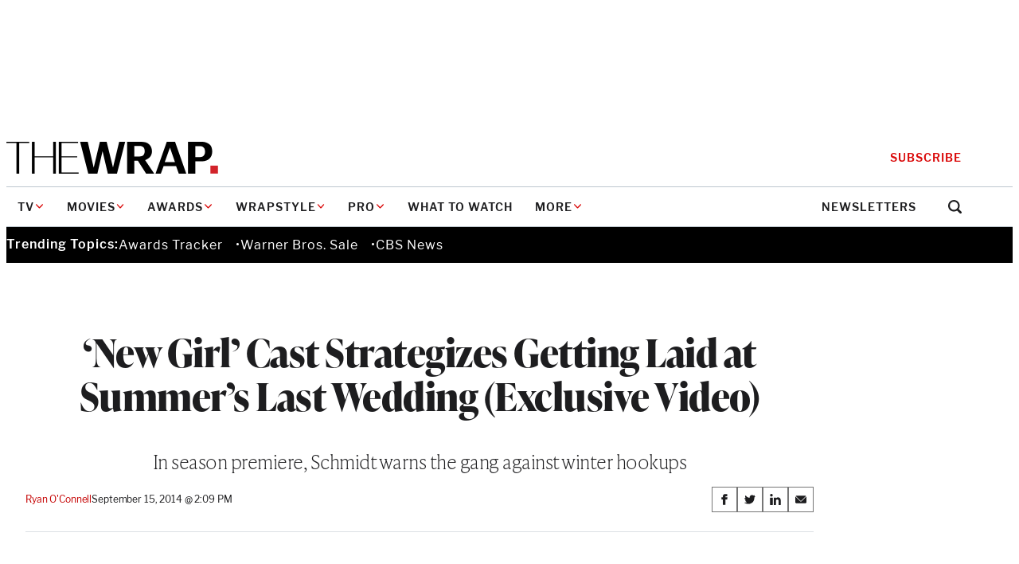

--- FILE ---
content_type: text/html; charset=utf-8
request_url: https://www.google.com/recaptcha/api2/anchor?ar=1&k=6LfrehcpAAAAAL6o0kJfxk5Fr4WhO3ktYWPR7-u1&co=aHR0cHM6Ly93d3cudGhld3JhcC5jb206NDQz&hl=en&v=PoyoqOPhxBO7pBk68S4YbpHZ&size=normal&anchor-ms=20000&execute-ms=30000&cb=n6rbma5dcok9
body_size: 49352
content:
<!DOCTYPE HTML><html dir="ltr" lang="en"><head><meta http-equiv="Content-Type" content="text/html; charset=UTF-8">
<meta http-equiv="X-UA-Compatible" content="IE=edge">
<title>reCAPTCHA</title>
<style type="text/css">
/* cyrillic-ext */
@font-face {
  font-family: 'Roboto';
  font-style: normal;
  font-weight: 400;
  font-stretch: 100%;
  src: url(//fonts.gstatic.com/s/roboto/v48/KFO7CnqEu92Fr1ME7kSn66aGLdTylUAMa3GUBHMdazTgWw.woff2) format('woff2');
  unicode-range: U+0460-052F, U+1C80-1C8A, U+20B4, U+2DE0-2DFF, U+A640-A69F, U+FE2E-FE2F;
}
/* cyrillic */
@font-face {
  font-family: 'Roboto';
  font-style: normal;
  font-weight: 400;
  font-stretch: 100%;
  src: url(//fonts.gstatic.com/s/roboto/v48/KFO7CnqEu92Fr1ME7kSn66aGLdTylUAMa3iUBHMdazTgWw.woff2) format('woff2');
  unicode-range: U+0301, U+0400-045F, U+0490-0491, U+04B0-04B1, U+2116;
}
/* greek-ext */
@font-face {
  font-family: 'Roboto';
  font-style: normal;
  font-weight: 400;
  font-stretch: 100%;
  src: url(//fonts.gstatic.com/s/roboto/v48/KFO7CnqEu92Fr1ME7kSn66aGLdTylUAMa3CUBHMdazTgWw.woff2) format('woff2');
  unicode-range: U+1F00-1FFF;
}
/* greek */
@font-face {
  font-family: 'Roboto';
  font-style: normal;
  font-weight: 400;
  font-stretch: 100%;
  src: url(//fonts.gstatic.com/s/roboto/v48/KFO7CnqEu92Fr1ME7kSn66aGLdTylUAMa3-UBHMdazTgWw.woff2) format('woff2');
  unicode-range: U+0370-0377, U+037A-037F, U+0384-038A, U+038C, U+038E-03A1, U+03A3-03FF;
}
/* math */
@font-face {
  font-family: 'Roboto';
  font-style: normal;
  font-weight: 400;
  font-stretch: 100%;
  src: url(//fonts.gstatic.com/s/roboto/v48/KFO7CnqEu92Fr1ME7kSn66aGLdTylUAMawCUBHMdazTgWw.woff2) format('woff2');
  unicode-range: U+0302-0303, U+0305, U+0307-0308, U+0310, U+0312, U+0315, U+031A, U+0326-0327, U+032C, U+032F-0330, U+0332-0333, U+0338, U+033A, U+0346, U+034D, U+0391-03A1, U+03A3-03A9, U+03B1-03C9, U+03D1, U+03D5-03D6, U+03F0-03F1, U+03F4-03F5, U+2016-2017, U+2034-2038, U+203C, U+2040, U+2043, U+2047, U+2050, U+2057, U+205F, U+2070-2071, U+2074-208E, U+2090-209C, U+20D0-20DC, U+20E1, U+20E5-20EF, U+2100-2112, U+2114-2115, U+2117-2121, U+2123-214F, U+2190, U+2192, U+2194-21AE, U+21B0-21E5, U+21F1-21F2, U+21F4-2211, U+2213-2214, U+2216-22FF, U+2308-230B, U+2310, U+2319, U+231C-2321, U+2336-237A, U+237C, U+2395, U+239B-23B7, U+23D0, U+23DC-23E1, U+2474-2475, U+25AF, U+25B3, U+25B7, U+25BD, U+25C1, U+25CA, U+25CC, U+25FB, U+266D-266F, U+27C0-27FF, U+2900-2AFF, U+2B0E-2B11, U+2B30-2B4C, U+2BFE, U+3030, U+FF5B, U+FF5D, U+1D400-1D7FF, U+1EE00-1EEFF;
}
/* symbols */
@font-face {
  font-family: 'Roboto';
  font-style: normal;
  font-weight: 400;
  font-stretch: 100%;
  src: url(//fonts.gstatic.com/s/roboto/v48/KFO7CnqEu92Fr1ME7kSn66aGLdTylUAMaxKUBHMdazTgWw.woff2) format('woff2');
  unicode-range: U+0001-000C, U+000E-001F, U+007F-009F, U+20DD-20E0, U+20E2-20E4, U+2150-218F, U+2190, U+2192, U+2194-2199, U+21AF, U+21E6-21F0, U+21F3, U+2218-2219, U+2299, U+22C4-22C6, U+2300-243F, U+2440-244A, U+2460-24FF, U+25A0-27BF, U+2800-28FF, U+2921-2922, U+2981, U+29BF, U+29EB, U+2B00-2BFF, U+4DC0-4DFF, U+FFF9-FFFB, U+10140-1018E, U+10190-1019C, U+101A0, U+101D0-101FD, U+102E0-102FB, U+10E60-10E7E, U+1D2C0-1D2D3, U+1D2E0-1D37F, U+1F000-1F0FF, U+1F100-1F1AD, U+1F1E6-1F1FF, U+1F30D-1F30F, U+1F315, U+1F31C, U+1F31E, U+1F320-1F32C, U+1F336, U+1F378, U+1F37D, U+1F382, U+1F393-1F39F, U+1F3A7-1F3A8, U+1F3AC-1F3AF, U+1F3C2, U+1F3C4-1F3C6, U+1F3CA-1F3CE, U+1F3D4-1F3E0, U+1F3ED, U+1F3F1-1F3F3, U+1F3F5-1F3F7, U+1F408, U+1F415, U+1F41F, U+1F426, U+1F43F, U+1F441-1F442, U+1F444, U+1F446-1F449, U+1F44C-1F44E, U+1F453, U+1F46A, U+1F47D, U+1F4A3, U+1F4B0, U+1F4B3, U+1F4B9, U+1F4BB, U+1F4BF, U+1F4C8-1F4CB, U+1F4D6, U+1F4DA, U+1F4DF, U+1F4E3-1F4E6, U+1F4EA-1F4ED, U+1F4F7, U+1F4F9-1F4FB, U+1F4FD-1F4FE, U+1F503, U+1F507-1F50B, U+1F50D, U+1F512-1F513, U+1F53E-1F54A, U+1F54F-1F5FA, U+1F610, U+1F650-1F67F, U+1F687, U+1F68D, U+1F691, U+1F694, U+1F698, U+1F6AD, U+1F6B2, U+1F6B9-1F6BA, U+1F6BC, U+1F6C6-1F6CF, U+1F6D3-1F6D7, U+1F6E0-1F6EA, U+1F6F0-1F6F3, U+1F6F7-1F6FC, U+1F700-1F7FF, U+1F800-1F80B, U+1F810-1F847, U+1F850-1F859, U+1F860-1F887, U+1F890-1F8AD, U+1F8B0-1F8BB, U+1F8C0-1F8C1, U+1F900-1F90B, U+1F93B, U+1F946, U+1F984, U+1F996, U+1F9E9, U+1FA00-1FA6F, U+1FA70-1FA7C, U+1FA80-1FA89, U+1FA8F-1FAC6, U+1FACE-1FADC, U+1FADF-1FAE9, U+1FAF0-1FAF8, U+1FB00-1FBFF;
}
/* vietnamese */
@font-face {
  font-family: 'Roboto';
  font-style: normal;
  font-weight: 400;
  font-stretch: 100%;
  src: url(//fonts.gstatic.com/s/roboto/v48/KFO7CnqEu92Fr1ME7kSn66aGLdTylUAMa3OUBHMdazTgWw.woff2) format('woff2');
  unicode-range: U+0102-0103, U+0110-0111, U+0128-0129, U+0168-0169, U+01A0-01A1, U+01AF-01B0, U+0300-0301, U+0303-0304, U+0308-0309, U+0323, U+0329, U+1EA0-1EF9, U+20AB;
}
/* latin-ext */
@font-face {
  font-family: 'Roboto';
  font-style: normal;
  font-weight: 400;
  font-stretch: 100%;
  src: url(//fonts.gstatic.com/s/roboto/v48/KFO7CnqEu92Fr1ME7kSn66aGLdTylUAMa3KUBHMdazTgWw.woff2) format('woff2');
  unicode-range: U+0100-02BA, U+02BD-02C5, U+02C7-02CC, U+02CE-02D7, U+02DD-02FF, U+0304, U+0308, U+0329, U+1D00-1DBF, U+1E00-1E9F, U+1EF2-1EFF, U+2020, U+20A0-20AB, U+20AD-20C0, U+2113, U+2C60-2C7F, U+A720-A7FF;
}
/* latin */
@font-face {
  font-family: 'Roboto';
  font-style: normal;
  font-weight: 400;
  font-stretch: 100%;
  src: url(//fonts.gstatic.com/s/roboto/v48/KFO7CnqEu92Fr1ME7kSn66aGLdTylUAMa3yUBHMdazQ.woff2) format('woff2');
  unicode-range: U+0000-00FF, U+0131, U+0152-0153, U+02BB-02BC, U+02C6, U+02DA, U+02DC, U+0304, U+0308, U+0329, U+2000-206F, U+20AC, U+2122, U+2191, U+2193, U+2212, U+2215, U+FEFF, U+FFFD;
}
/* cyrillic-ext */
@font-face {
  font-family: 'Roboto';
  font-style: normal;
  font-weight: 500;
  font-stretch: 100%;
  src: url(//fonts.gstatic.com/s/roboto/v48/KFO7CnqEu92Fr1ME7kSn66aGLdTylUAMa3GUBHMdazTgWw.woff2) format('woff2');
  unicode-range: U+0460-052F, U+1C80-1C8A, U+20B4, U+2DE0-2DFF, U+A640-A69F, U+FE2E-FE2F;
}
/* cyrillic */
@font-face {
  font-family: 'Roboto';
  font-style: normal;
  font-weight: 500;
  font-stretch: 100%;
  src: url(//fonts.gstatic.com/s/roboto/v48/KFO7CnqEu92Fr1ME7kSn66aGLdTylUAMa3iUBHMdazTgWw.woff2) format('woff2');
  unicode-range: U+0301, U+0400-045F, U+0490-0491, U+04B0-04B1, U+2116;
}
/* greek-ext */
@font-face {
  font-family: 'Roboto';
  font-style: normal;
  font-weight: 500;
  font-stretch: 100%;
  src: url(//fonts.gstatic.com/s/roboto/v48/KFO7CnqEu92Fr1ME7kSn66aGLdTylUAMa3CUBHMdazTgWw.woff2) format('woff2');
  unicode-range: U+1F00-1FFF;
}
/* greek */
@font-face {
  font-family: 'Roboto';
  font-style: normal;
  font-weight: 500;
  font-stretch: 100%;
  src: url(//fonts.gstatic.com/s/roboto/v48/KFO7CnqEu92Fr1ME7kSn66aGLdTylUAMa3-UBHMdazTgWw.woff2) format('woff2');
  unicode-range: U+0370-0377, U+037A-037F, U+0384-038A, U+038C, U+038E-03A1, U+03A3-03FF;
}
/* math */
@font-face {
  font-family: 'Roboto';
  font-style: normal;
  font-weight: 500;
  font-stretch: 100%;
  src: url(//fonts.gstatic.com/s/roboto/v48/KFO7CnqEu92Fr1ME7kSn66aGLdTylUAMawCUBHMdazTgWw.woff2) format('woff2');
  unicode-range: U+0302-0303, U+0305, U+0307-0308, U+0310, U+0312, U+0315, U+031A, U+0326-0327, U+032C, U+032F-0330, U+0332-0333, U+0338, U+033A, U+0346, U+034D, U+0391-03A1, U+03A3-03A9, U+03B1-03C9, U+03D1, U+03D5-03D6, U+03F0-03F1, U+03F4-03F5, U+2016-2017, U+2034-2038, U+203C, U+2040, U+2043, U+2047, U+2050, U+2057, U+205F, U+2070-2071, U+2074-208E, U+2090-209C, U+20D0-20DC, U+20E1, U+20E5-20EF, U+2100-2112, U+2114-2115, U+2117-2121, U+2123-214F, U+2190, U+2192, U+2194-21AE, U+21B0-21E5, U+21F1-21F2, U+21F4-2211, U+2213-2214, U+2216-22FF, U+2308-230B, U+2310, U+2319, U+231C-2321, U+2336-237A, U+237C, U+2395, U+239B-23B7, U+23D0, U+23DC-23E1, U+2474-2475, U+25AF, U+25B3, U+25B7, U+25BD, U+25C1, U+25CA, U+25CC, U+25FB, U+266D-266F, U+27C0-27FF, U+2900-2AFF, U+2B0E-2B11, U+2B30-2B4C, U+2BFE, U+3030, U+FF5B, U+FF5D, U+1D400-1D7FF, U+1EE00-1EEFF;
}
/* symbols */
@font-face {
  font-family: 'Roboto';
  font-style: normal;
  font-weight: 500;
  font-stretch: 100%;
  src: url(//fonts.gstatic.com/s/roboto/v48/KFO7CnqEu92Fr1ME7kSn66aGLdTylUAMaxKUBHMdazTgWw.woff2) format('woff2');
  unicode-range: U+0001-000C, U+000E-001F, U+007F-009F, U+20DD-20E0, U+20E2-20E4, U+2150-218F, U+2190, U+2192, U+2194-2199, U+21AF, U+21E6-21F0, U+21F3, U+2218-2219, U+2299, U+22C4-22C6, U+2300-243F, U+2440-244A, U+2460-24FF, U+25A0-27BF, U+2800-28FF, U+2921-2922, U+2981, U+29BF, U+29EB, U+2B00-2BFF, U+4DC0-4DFF, U+FFF9-FFFB, U+10140-1018E, U+10190-1019C, U+101A0, U+101D0-101FD, U+102E0-102FB, U+10E60-10E7E, U+1D2C0-1D2D3, U+1D2E0-1D37F, U+1F000-1F0FF, U+1F100-1F1AD, U+1F1E6-1F1FF, U+1F30D-1F30F, U+1F315, U+1F31C, U+1F31E, U+1F320-1F32C, U+1F336, U+1F378, U+1F37D, U+1F382, U+1F393-1F39F, U+1F3A7-1F3A8, U+1F3AC-1F3AF, U+1F3C2, U+1F3C4-1F3C6, U+1F3CA-1F3CE, U+1F3D4-1F3E0, U+1F3ED, U+1F3F1-1F3F3, U+1F3F5-1F3F7, U+1F408, U+1F415, U+1F41F, U+1F426, U+1F43F, U+1F441-1F442, U+1F444, U+1F446-1F449, U+1F44C-1F44E, U+1F453, U+1F46A, U+1F47D, U+1F4A3, U+1F4B0, U+1F4B3, U+1F4B9, U+1F4BB, U+1F4BF, U+1F4C8-1F4CB, U+1F4D6, U+1F4DA, U+1F4DF, U+1F4E3-1F4E6, U+1F4EA-1F4ED, U+1F4F7, U+1F4F9-1F4FB, U+1F4FD-1F4FE, U+1F503, U+1F507-1F50B, U+1F50D, U+1F512-1F513, U+1F53E-1F54A, U+1F54F-1F5FA, U+1F610, U+1F650-1F67F, U+1F687, U+1F68D, U+1F691, U+1F694, U+1F698, U+1F6AD, U+1F6B2, U+1F6B9-1F6BA, U+1F6BC, U+1F6C6-1F6CF, U+1F6D3-1F6D7, U+1F6E0-1F6EA, U+1F6F0-1F6F3, U+1F6F7-1F6FC, U+1F700-1F7FF, U+1F800-1F80B, U+1F810-1F847, U+1F850-1F859, U+1F860-1F887, U+1F890-1F8AD, U+1F8B0-1F8BB, U+1F8C0-1F8C1, U+1F900-1F90B, U+1F93B, U+1F946, U+1F984, U+1F996, U+1F9E9, U+1FA00-1FA6F, U+1FA70-1FA7C, U+1FA80-1FA89, U+1FA8F-1FAC6, U+1FACE-1FADC, U+1FADF-1FAE9, U+1FAF0-1FAF8, U+1FB00-1FBFF;
}
/* vietnamese */
@font-face {
  font-family: 'Roboto';
  font-style: normal;
  font-weight: 500;
  font-stretch: 100%;
  src: url(//fonts.gstatic.com/s/roboto/v48/KFO7CnqEu92Fr1ME7kSn66aGLdTylUAMa3OUBHMdazTgWw.woff2) format('woff2');
  unicode-range: U+0102-0103, U+0110-0111, U+0128-0129, U+0168-0169, U+01A0-01A1, U+01AF-01B0, U+0300-0301, U+0303-0304, U+0308-0309, U+0323, U+0329, U+1EA0-1EF9, U+20AB;
}
/* latin-ext */
@font-face {
  font-family: 'Roboto';
  font-style: normal;
  font-weight: 500;
  font-stretch: 100%;
  src: url(//fonts.gstatic.com/s/roboto/v48/KFO7CnqEu92Fr1ME7kSn66aGLdTylUAMa3KUBHMdazTgWw.woff2) format('woff2');
  unicode-range: U+0100-02BA, U+02BD-02C5, U+02C7-02CC, U+02CE-02D7, U+02DD-02FF, U+0304, U+0308, U+0329, U+1D00-1DBF, U+1E00-1E9F, U+1EF2-1EFF, U+2020, U+20A0-20AB, U+20AD-20C0, U+2113, U+2C60-2C7F, U+A720-A7FF;
}
/* latin */
@font-face {
  font-family: 'Roboto';
  font-style: normal;
  font-weight: 500;
  font-stretch: 100%;
  src: url(//fonts.gstatic.com/s/roboto/v48/KFO7CnqEu92Fr1ME7kSn66aGLdTylUAMa3yUBHMdazQ.woff2) format('woff2');
  unicode-range: U+0000-00FF, U+0131, U+0152-0153, U+02BB-02BC, U+02C6, U+02DA, U+02DC, U+0304, U+0308, U+0329, U+2000-206F, U+20AC, U+2122, U+2191, U+2193, U+2212, U+2215, U+FEFF, U+FFFD;
}
/* cyrillic-ext */
@font-face {
  font-family: 'Roboto';
  font-style: normal;
  font-weight: 900;
  font-stretch: 100%;
  src: url(//fonts.gstatic.com/s/roboto/v48/KFO7CnqEu92Fr1ME7kSn66aGLdTylUAMa3GUBHMdazTgWw.woff2) format('woff2');
  unicode-range: U+0460-052F, U+1C80-1C8A, U+20B4, U+2DE0-2DFF, U+A640-A69F, U+FE2E-FE2F;
}
/* cyrillic */
@font-face {
  font-family: 'Roboto';
  font-style: normal;
  font-weight: 900;
  font-stretch: 100%;
  src: url(//fonts.gstatic.com/s/roboto/v48/KFO7CnqEu92Fr1ME7kSn66aGLdTylUAMa3iUBHMdazTgWw.woff2) format('woff2');
  unicode-range: U+0301, U+0400-045F, U+0490-0491, U+04B0-04B1, U+2116;
}
/* greek-ext */
@font-face {
  font-family: 'Roboto';
  font-style: normal;
  font-weight: 900;
  font-stretch: 100%;
  src: url(//fonts.gstatic.com/s/roboto/v48/KFO7CnqEu92Fr1ME7kSn66aGLdTylUAMa3CUBHMdazTgWw.woff2) format('woff2');
  unicode-range: U+1F00-1FFF;
}
/* greek */
@font-face {
  font-family: 'Roboto';
  font-style: normal;
  font-weight: 900;
  font-stretch: 100%;
  src: url(//fonts.gstatic.com/s/roboto/v48/KFO7CnqEu92Fr1ME7kSn66aGLdTylUAMa3-UBHMdazTgWw.woff2) format('woff2');
  unicode-range: U+0370-0377, U+037A-037F, U+0384-038A, U+038C, U+038E-03A1, U+03A3-03FF;
}
/* math */
@font-face {
  font-family: 'Roboto';
  font-style: normal;
  font-weight: 900;
  font-stretch: 100%;
  src: url(//fonts.gstatic.com/s/roboto/v48/KFO7CnqEu92Fr1ME7kSn66aGLdTylUAMawCUBHMdazTgWw.woff2) format('woff2');
  unicode-range: U+0302-0303, U+0305, U+0307-0308, U+0310, U+0312, U+0315, U+031A, U+0326-0327, U+032C, U+032F-0330, U+0332-0333, U+0338, U+033A, U+0346, U+034D, U+0391-03A1, U+03A3-03A9, U+03B1-03C9, U+03D1, U+03D5-03D6, U+03F0-03F1, U+03F4-03F5, U+2016-2017, U+2034-2038, U+203C, U+2040, U+2043, U+2047, U+2050, U+2057, U+205F, U+2070-2071, U+2074-208E, U+2090-209C, U+20D0-20DC, U+20E1, U+20E5-20EF, U+2100-2112, U+2114-2115, U+2117-2121, U+2123-214F, U+2190, U+2192, U+2194-21AE, U+21B0-21E5, U+21F1-21F2, U+21F4-2211, U+2213-2214, U+2216-22FF, U+2308-230B, U+2310, U+2319, U+231C-2321, U+2336-237A, U+237C, U+2395, U+239B-23B7, U+23D0, U+23DC-23E1, U+2474-2475, U+25AF, U+25B3, U+25B7, U+25BD, U+25C1, U+25CA, U+25CC, U+25FB, U+266D-266F, U+27C0-27FF, U+2900-2AFF, U+2B0E-2B11, U+2B30-2B4C, U+2BFE, U+3030, U+FF5B, U+FF5D, U+1D400-1D7FF, U+1EE00-1EEFF;
}
/* symbols */
@font-face {
  font-family: 'Roboto';
  font-style: normal;
  font-weight: 900;
  font-stretch: 100%;
  src: url(//fonts.gstatic.com/s/roboto/v48/KFO7CnqEu92Fr1ME7kSn66aGLdTylUAMaxKUBHMdazTgWw.woff2) format('woff2');
  unicode-range: U+0001-000C, U+000E-001F, U+007F-009F, U+20DD-20E0, U+20E2-20E4, U+2150-218F, U+2190, U+2192, U+2194-2199, U+21AF, U+21E6-21F0, U+21F3, U+2218-2219, U+2299, U+22C4-22C6, U+2300-243F, U+2440-244A, U+2460-24FF, U+25A0-27BF, U+2800-28FF, U+2921-2922, U+2981, U+29BF, U+29EB, U+2B00-2BFF, U+4DC0-4DFF, U+FFF9-FFFB, U+10140-1018E, U+10190-1019C, U+101A0, U+101D0-101FD, U+102E0-102FB, U+10E60-10E7E, U+1D2C0-1D2D3, U+1D2E0-1D37F, U+1F000-1F0FF, U+1F100-1F1AD, U+1F1E6-1F1FF, U+1F30D-1F30F, U+1F315, U+1F31C, U+1F31E, U+1F320-1F32C, U+1F336, U+1F378, U+1F37D, U+1F382, U+1F393-1F39F, U+1F3A7-1F3A8, U+1F3AC-1F3AF, U+1F3C2, U+1F3C4-1F3C6, U+1F3CA-1F3CE, U+1F3D4-1F3E0, U+1F3ED, U+1F3F1-1F3F3, U+1F3F5-1F3F7, U+1F408, U+1F415, U+1F41F, U+1F426, U+1F43F, U+1F441-1F442, U+1F444, U+1F446-1F449, U+1F44C-1F44E, U+1F453, U+1F46A, U+1F47D, U+1F4A3, U+1F4B0, U+1F4B3, U+1F4B9, U+1F4BB, U+1F4BF, U+1F4C8-1F4CB, U+1F4D6, U+1F4DA, U+1F4DF, U+1F4E3-1F4E6, U+1F4EA-1F4ED, U+1F4F7, U+1F4F9-1F4FB, U+1F4FD-1F4FE, U+1F503, U+1F507-1F50B, U+1F50D, U+1F512-1F513, U+1F53E-1F54A, U+1F54F-1F5FA, U+1F610, U+1F650-1F67F, U+1F687, U+1F68D, U+1F691, U+1F694, U+1F698, U+1F6AD, U+1F6B2, U+1F6B9-1F6BA, U+1F6BC, U+1F6C6-1F6CF, U+1F6D3-1F6D7, U+1F6E0-1F6EA, U+1F6F0-1F6F3, U+1F6F7-1F6FC, U+1F700-1F7FF, U+1F800-1F80B, U+1F810-1F847, U+1F850-1F859, U+1F860-1F887, U+1F890-1F8AD, U+1F8B0-1F8BB, U+1F8C0-1F8C1, U+1F900-1F90B, U+1F93B, U+1F946, U+1F984, U+1F996, U+1F9E9, U+1FA00-1FA6F, U+1FA70-1FA7C, U+1FA80-1FA89, U+1FA8F-1FAC6, U+1FACE-1FADC, U+1FADF-1FAE9, U+1FAF0-1FAF8, U+1FB00-1FBFF;
}
/* vietnamese */
@font-face {
  font-family: 'Roboto';
  font-style: normal;
  font-weight: 900;
  font-stretch: 100%;
  src: url(//fonts.gstatic.com/s/roboto/v48/KFO7CnqEu92Fr1ME7kSn66aGLdTylUAMa3OUBHMdazTgWw.woff2) format('woff2');
  unicode-range: U+0102-0103, U+0110-0111, U+0128-0129, U+0168-0169, U+01A0-01A1, U+01AF-01B0, U+0300-0301, U+0303-0304, U+0308-0309, U+0323, U+0329, U+1EA0-1EF9, U+20AB;
}
/* latin-ext */
@font-face {
  font-family: 'Roboto';
  font-style: normal;
  font-weight: 900;
  font-stretch: 100%;
  src: url(//fonts.gstatic.com/s/roboto/v48/KFO7CnqEu92Fr1ME7kSn66aGLdTylUAMa3KUBHMdazTgWw.woff2) format('woff2');
  unicode-range: U+0100-02BA, U+02BD-02C5, U+02C7-02CC, U+02CE-02D7, U+02DD-02FF, U+0304, U+0308, U+0329, U+1D00-1DBF, U+1E00-1E9F, U+1EF2-1EFF, U+2020, U+20A0-20AB, U+20AD-20C0, U+2113, U+2C60-2C7F, U+A720-A7FF;
}
/* latin */
@font-face {
  font-family: 'Roboto';
  font-style: normal;
  font-weight: 900;
  font-stretch: 100%;
  src: url(//fonts.gstatic.com/s/roboto/v48/KFO7CnqEu92Fr1ME7kSn66aGLdTylUAMa3yUBHMdazQ.woff2) format('woff2');
  unicode-range: U+0000-00FF, U+0131, U+0152-0153, U+02BB-02BC, U+02C6, U+02DA, U+02DC, U+0304, U+0308, U+0329, U+2000-206F, U+20AC, U+2122, U+2191, U+2193, U+2212, U+2215, U+FEFF, U+FFFD;
}

</style>
<link rel="stylesheet" type="text/css" href="https://www.gstatic.com/recaptcha/releases/PoyoqOPhxBO7pBk68S4YbpHZ/styles__ltr.css">
<script nonce="8AGn5JFxxId0ePbxa4SbTA" type="text/javascript">window['__recaptcha_api'] = 'https://www.google.com/recaptcha/api2/';</script>
<script type="text/javascript" src="https://www.gstatic.com/recaptcha/releases/PoyoqOPhxBO7pBk68S4YbpHZ/recaptcha__en.js" nonce="8AGn5JFxxId0ePbxa4SbTA">
      
    </script></head>
<body><div id="rc-anchor-alert" class="rc-anchor-alert"></div>
<input type="hidden" id="recaptcha-token" value="[base64]">
<script type="text/javascript" nonce="8AGn5JFxxId0ePbxa4SbTA">
      recaptcha.anchor.Main.init("[\x22ainput\x22,[\x22bgdata\x22,\x22\x22,\[base64]/[base64]/UltIKytdPWE6KGE8MjA0OD9SW0grK109YT4+NnwxOTI6KChhJjY0NTEyKT09NTUyOTYmJnErMTxoLmxlbmd0aCYmKGguY2hhckNvZGVBdChxKzEpJjY0NTEyKT09NTYzMjA/[base64]/MjU1OlI/[base64]/[base64]/[base64]/[base64]/[base64]/[base64]/[base64]/[base64]/[base64]/[base64]\x22,\[base64]\\u003d\x22,\x22wphhHQFjWUNGVX1xMGrCl0/Cg8KSGC3DgCvDkQTCow3DqA/[base64]/CnR4UccKewqfDozfCtsO6HcKaelQIQcOmw60TGiLCow7CsXpREMOeHcOewr3DvizDicOBXDPDjijCnE03U8KfworCpSzCmRjCtlTDj0HDmkrCqxRPESXCj8KWE8Opwo3Cq8OKVy4/woLDisOLwoohShgxCMKWwpNuA8Ohw7tJw5rCssKpOHgbwrXCix0ew6jDv19RwoMFwptDY07Cq8ORw7bCpMKLTSHCnVvCocKdBMOiwp5ram/DkV/DnXIfP8O2w4NqRMK3NRbCkFHDsAdBw49cMR3DqMKFwqw6woDDm13DmkJbKQ1CJMOzVRUuw7ZrD8OIw5dswqZHSBsTw4IQw4rDiMO8LcOVw5fCuDXDhnQiWlHDj8K+NDt9w6/CrTfChsKPwoQBeCHDmMO8AmPCr8O1Ik4/[base64]/V8KPwqo5UMKpw5YJwqfChxkFwpRmw5TDmzLDoh0vB8OEN8OaTyliwqcaaMKLEsO5eThfFn7DnSnDlkTCvQHDo8OsV8OGwo3DqgVGwpMtf8KiEQfCqsOOw4RQXlVxw7Ijw7xcYMOSwpsIIlLDhyQ2wqBvwrQ0Z2Epw6nDu8OcR3/ChSfCusKCW8KFC8KFBzJ7fsKow5zCocKnwqtSW8KQw5RPEjkufDvDm8KwwpJ7wqERN8Opw4EzMmplDAbDoTpfwq7Dg8K0w7XCvUtnw6MwSh7Cv8KQJQBfwp3CgMKGewJJHEzDu8O6w642wq/[base64]/CtXLDl8OMw58BX8O9DMOqRMOMw7/CiMOSFMOhczHDpxAKw6Bzw5fDisOCE8OIMMO4MsO/[base64]/DoVtqb1XDjQtBw5vCtsKhWMOrwoLCgMONFsK4wqdpFsK+N8KYNMK7DTIbwpl8wrdrwopVwrnDk2pTwq1QQnvDgHBswoHCnsOkTgU5R0JtfQLDgMKnw6zDvzBsw4sDGQlXRyEhwqt4BQENOxhWDHfCjm1aw7vCsgbCn8KZw6vDv1RFKGMowq7DrV/CnMOZw4Nvw55vw5bDv8KEwrkhfj/CtcKSwqQewrBowo/CmMKew6nDpGFlZBZIw55jE0g5UgXDtcKQwp5Sc0VjUW0ZwoPCvEDDjWLDsA3CigrDhcKMajEgw6DDoi56w7HCucOXJA3DqcOxKsK/wrRhbMKiw4pgEibDglvDv1bDiExxwqNfw5IBZ8KDw4w9wrRZFTVWw4/CqB/[base64]/[base64]/V8OKSRjDhEceWcOlJFc7RMKuwooSw7PChsO6aC/[base64]/CncOcw7DCq8O+Oz8HwqPClMKFwrrDmSDDqm/DiW/Ct8Oqw556wrpnw43DhQvDnRAlwr90YCrDi8KlDTPDv8KtAhrCsMOPcsKdWQ3DkMKDw7/[base64]/CosOnwrfDnsKCw5w1w6XCr8Oiw6LDqkhxw6t9aC7CkMKkw5LCicODc00qZHwywoZ6e8KVwocfBMOPwpbCssOlwpbDu8OwwoZvw5DDq8KjwrpuwrZ9wq/CjgtRYcKBfENEwoTDvcOuwppcw4cfw5jDpSMSbcO/EcOQEXwmSVN6ITcRfA3CiTfDhhHCvcKswrUhwpPDvMK7Q0ozIjlTwrtYDsOAw7zDhsOUwrtpfcKsw6t1QMKXwoBET8KgJEDDm8O2ajbCrMKuP3glEcO1w4NIdyFDNX7Ct8OEXFUsAgPCm2kUw63Cty17wqfCgjrDozlfw5nCrsOcZz/ChcOnNcKhwrErOsOQwrl4wpJjwqzCh8OawoFyZQjDh8OlCXATwqnCmyFREcONOy7Dh0UdY1fDusKGW1nCqMObw4YPwp/CusKkDMOFdmfDtMOdPW5dE1gDfcOvJTkvw6FlI8O4wqfCilhOBEDCkT/[base64]/w7DDnGgHI8O7RDUYwqTDr8Ocwqk7w40Rw5kbwrbDhcKvHsO+P8O3wr5qw7rCinzCpcKCFmpZFsORCsK+XgxSfkvCucOuRMKPw48pAsK+wqtWwptOwqk1a8KQwq/CpcO0wq0LN8KKeMOQWRXDmMKTwrXDt8KywoTCiGloLcKkwrnClncOw4/[base64]/[base64]/[base64]/wpjCncOHNipewqRYwq3CpMKEwrk6DcKAw6UUwoTDv8OwC8ODEcObw75JXznCpcOsw7FHIxbDpDHCriBNw7nCllcuwqnCrsO2EcODU2AXwojDvcOwJ2vCucO9KUPDhxbDt2nDiwsQcMOpBcKRfMOTw6Rlw5c1w6HDmMK/worDojzDksOiw6Ucw5fDgALDuwlTHS0OIivCgcK7woooF8OfwqUKwosvw4ZYasKfw6HDgcOiUDRdG8Oiwqxlw6nCiyZiMMOGRHnCh8OUOcKqc8O+w7lMw5MXAcKGYMKHDMKRw5rDi8Kuw4nCi8OTJjDDksO1wpU/w5/DlGxHwqdYwrTDpRMuwp3CoVxVwqnDn8K/[base64]/BxA7w6xteMOdwqPCsTnDlMKuwprDuMOjDxnDgD/Cn8KtWMOnBkoVD24Xw5rDpMOtwqAiwoc7wqsXwo9Pf20bPjQKwp3CtDZaBMO6w7nDucOiez/CtsKdVkkJwod0MMObwrTDlMO4w6BuD3sXwqtzYsKSDjvDnsOAwqwow57Dt8OCBMK9TsK/aMONGMKMw7zDpMOIwqfDgjTChcOKT8OIwqEdAHLDpBvCrcO8wq7ChcKrw5zCh0zChsOywq0LXMK7fcKzX3Ydw51ew4NfTEAoTMO/aTrDpRnCqsOvDCbCiTXDiUYLFcK0wo3Ch8Ocw5JnwrIRw5heW8OydsK+eMK8w4sMX8KBwpQ7YQfCl8KXZMKWwrfCv8OzNMKADBzCq2Zmw69CeBfCjA4HBMKFwrLCv2DDkyojGcO3XEbDjCvCm8K0dMO/wrTDug0lBcOKFcKnwqZRwobDl3TDgTkiw6/DncKuCcO8EMOBw6tjw410L8KFH3MhwowcHgDDrsKMw5NuR8O9wp7DlWpSDMOIw67DuMKewqHCmVoyWMOMVMKaw7IUB2ItwoUDwrTDgsKHwqI4an7CiFjDjsObw75XwqgBw7vCoC0LHsOzeUhlw7/[base64]/Dm8KxwqjCh8OgwqZuXsOuwpbCrBM5wprDhcOJInTClSwuQzvCilHCrsOZwqtqKRjDk2/[base64]/CuUjCoFkuQwArcHzDv8Ktwq/CimEwY8K4H8O+wqrDisO+KsOQw5gNOsOowrclw55QwrfCksO6EcKvwojCnMKUDsOkwonDtMOtw5fDrxLDqhNkw5VgdcKBwpXCssKkTsKYw7/DgcOSJgI+w4/DrsO9GMKzcsKowo8XRcOBMsKVw7FmQsKbHh5EwoTChsOnGSkiI8KNw5fDik13CirCvsOXMcO0bklQY1DDh8KFPR15PVsPFMOgVQLCmMK/YsKHBMKAwqXCnsOKKAzCtFVEw4nDosOFwoXCnMOcaivDuWfDkMObwqwzRS3CscOdw7PCrsKyBMK3w7svIn7CuHt+DhbDpcORERzCv1vDkwRBwo1yXSDCsH8Dw6HDnxACwqTChMO7w7DChjbChMKIw69uwp/Dl8K/w64zw5BCwrzDsTrCv8OFE2UWeMKKN0kxAMOXwpPCvMOww5PCoMKww7PCn8KHcz/[base64]/CjEUxw79yw6VKwqDCtW9cEGxJwoVdw6LCgcKHdgwARsO8w48cOnRVwoF4w50SKwYiwrzCiHrDhXESZcKmaBnCtMOcKH5CNGHDj8Ocwr/DgxoODcOXw4TCs2JgE1LCuC3Dg1F4wpdtPMOCw4/[base64]/CscKVw43CjRjCjE1/TsKcPH3CkG7CvMKJw6s6MsObZhslGsK8w5PCk3HDosOHDsO6w5HDn8KqwqkHcBrCgEzCoiAyw4Z9wozDgMKsw43CkMKxwpLDhAt3XsKWRkoCQm/Di1oGwrDDlVXCrEzCpsK6wohOw5gKHMK7YMKAbMKEw69raAnDicKMw61zSMK6eyHCq8K6woLDj8OvWzrDoSBERMK8w73ClXPCvXLCmBnClMKBccOCw7N2AMOwcQ8UHMOiw5nDl8K2wrNGVC7DmsONw7/Cn23DkjvDrHcjNcOUTsOawpLClsO+wpvDkAfDrMKBY8KKPUbDpsKkwq4KWFzDlEPCtMKfVlZ+woRDw49vw6F2w63Cg8OYdsOLw5fDnMO0CDAvwqN5wqM9c8KJW3lBw41Nwp/[base64]/DvTfClsKfEMKtw5ojecOxPcKwU8KMQHtmb8O4F1VeHTHCtwbDuBdFI8Ovw6rDncOsw4oMC37DoA0mwqDDtjjCtX1Vwo/DtsKECDrDoUHCgMOkMSnDvk/Cr8OjHsOfS8KWw7HDt8KdwrMVw7LCqsO1XBzCtxjCrXrCkVFFw5PDgmglbnQVKcOHeMKqw4fDnMOcQsObwpkFDMOaw6/DhsKSw5XDkcKWwqHCggfChhrCmkFMBHLDumjDhgLCk8OlcMKYfE1+IHDChsO0PVjDgMObw5XDmcOTODoFwpnDigXDrsKsw5Ngw5swVMKsO8K9d8KvPy7Cgh3CvcO1CnFbw6lRwodtwoLDvkU2SHEdJcOyw5dvbAXCqcK+dMOlO8K3w7wcwrHDrgbCrH/Cpx3DmMKzD8KOKV5FJmoZYMKfDsOOJsO9JjYcw47CrnfDvMOdRsKHwrHCn8Ovw7BASMK9wp/ClzzCqMKnwo/CmidXwql5w5jCocK1w7DCu2/Dszw8wpPCjcOdw4EOwrXDhzIcwpDCtXUDGsO/NMOlw6tzw7VOw7LClcOONit3w55zw73ChE7Dg23DgW/DgE4EwppPSsOEAj3DvBpEJ3MtQMKAwpTCsk1ww7vCusK4w5rDrEsEGVcrwr/Dn2jDgwYEJggcSMKzwrtHbMOQw6bChxxXNsKTwpfDqcKSMMKMWMOaw5sZMsOaXg9vRcKxw4jCh8OSw7JAw7kdHFLChRrCvMOSw6DDrcKiNANYImwBOBbDsHfCiWzDmRp5w5fCkTzCvHPClcKlw5Aaw5wqNHxPHMKBw6jCjTcywozChABiwrbCsWs/w4IUw7lew68dwpbCucKcfcO0wpsHfE57wpbDilHCocK0fndBwpLCsk45B8OeCQcmFjZZKcOxwp7DicKNccKowqHDmznDpy3Cunk9w43DqALDhBnDpMOIJFg6w7fCuxTDkTvCj8KsSgEkeMKywqxULhDDocKYw5jCg8KxR8Oowp4/[base64]/DomDDh23CgxDDoEPDgAfCohoAc3ojwrHCjzPCg8KCITAgLiPCq8KEaCbDjRXDsRHDv8Kzw6bDtMKNBHzDiQ0Cwoslw7RtwoJmwoRrH8KMAGUoBXTCisO7w6o9w7oaDsOVwoBGw77DoSrCssKFT8Ktw5/ChcKMP8KswrvCrMOyYcKLNcKMw4jCg8OawqcgwoQnwpnCoC4ywpbCjFfDi8KJw7gLw7/CqMOyDkHCgMOtPzXDq03Cv8KwKiXCrsO9w7XDsQc+wrJwwqJ6bcKtU2VFWnY/wqhRw6DDhi8lEsOtFsKZKMOGw4vCvMKKNwbCpcKpRMK2P8OqwqYJw6MuwrTDrcOHw5lpwqzDvMKKwqsRwpDDgXPCmAhdwpMWwrUEw4/Dqm4HYMOOw5vCqcK0SkhQHcK3wqlRw6bCq0MnwoLDtMOmwpXCmsKVwqTDuMKsGsKZw79ewpg5w75Gw6/Cv2s2w6LDuCzDiGLDhghJMsOUwrxTw74yUsOawpDCpcOGYWzChXw3TyLDr8OdEsOow4XDkTrCqyIxQcO9wqh6w553HhIVw6rDmsK4XcOWccKbwqJ3w6rDr1/DpsO9FmnDk1/CscO2w4IyYBTCgRBbwp4/wrYCEnLCscOzw6J4PCvCo8KiQAvDm3EMw7rCphLCqArDhhs6wq7DlT7Djj5/IUhrw7zCkg3CvsK5bQ5kSsKaHETChcOXw6zDtBTCn8KrbF9Qw6kUwqV+exPCjn/DvsOww6grw4jCi0/DnwNKwr7DnglaF2U6wrQWwpXDssOJwrcmw4MfYsOTclopIwp7c3fCt8KNwqAQwpMgw7fDmcOxLcKoWsK4O0/[base64]/DnMOVw6oPwpByRkYiw6LDp37ChMOtw4jDqsK3wo7Cv8Okwq8eR8KtUDvCnWnDtMKEwrZwKsO8AXbDsXTDncOzw7DCjsKIUjnCi8K8Sy3CvHY4WsOAwojDoMKOw48FPkpbN07Cq8KDw4YjUsOkOwnDqcK4TV3Cr8OtwqB1RsKePcK/fMKYEMKCwqRZw5HCnwAaw7kfw7XDmzYawqLCqWICwqrDsCdHBsOOwr5Lw7/DlwjCn34MwqbCp8O+w6vChcKuw5F2Py5TckLCkBZ7B8KFOCHDtcK/P3R9IcOCw7pCKQdjbsOyw6bCqj3DkcOqTsKCcMO0F8KHw7FJTRwyUAQ1TQFqwoLDqkUvLgZzw6Aqw7gtw4TDmBNiExhKFzjCkcKjw64ADSMfKcO8wofDoT/DvMO9CmnDvQRiEx97wrHCvwQawqAVQHnCjcOXwpzCgBDCrVfCiXRYw4nDqcKYw50mw6tlZHnCnsKKw6nDjcOUR8OHDsO3wqtjw7E8WCrDjMKnwpPCqAg6RW7ClsOIV8Kswr5/w7/Cp1JlTcORIMKRR1DCpmIvD33DikzDusK5wrkzbMKVdMK7w5g0RsK9fMOrw5vCt1HCt8Ofw5JwbMOHQxoKBMOOwrrCocObw5bCjXgMw6RkwqPCmmcGag5Uw6HCpw/[base64]/[base64]/McOGw6jClg/CrMOCw6cew67CvcKSwrHCmcKxw4/DgsKbw6xIw6rDncOKQl8UZMKWwrjDiMOsw7hPGhQzwrlaYUHCmQDDhMOQw4rCi8KTU8K5YjXDgngpw4h4w6xCw57DkB/DjsK7SQjDi3rCsMKwwp3DrDrDpmXCrMKrwrgfb1PCrFNqw6t0w59EwoZgBMOSUjN6w6/Dn8OTw7PDqH/CrjjChzrCkD/[base64]/[base64]/[base64]/w4PCvsKCMifCgkHDo8ObcXUrTR42KQDChMOaGMOLw4ZaDcKgw4t8BmDCkhLCrmzCr3HCr8OifjzDkMOkL8Kvw48ldcKuDzXClMKqND0bRcKjJwBlw5JMWMK+IjPDvsOFw7fDhRl1BcOMTU4Vwpg5w4nCi8OWDMKuf8OVw4ZQw4/DvcKHw7jCpmclH8Krwrx6wqHCs28lw4DDlR/ChcKEwo48w4vDmhXDtzxgw58pc8KLw7DCg2PCi8K7wrrDm8Oyw5kzBcOqwqc+C8K7fsK1ZsOXwqLDqQpOw6twTB0qFUgJUz/[base64]/JhXCrMO2wqTChDbCt8OYw6bDrWdOXRbDhFjCgcKZwr17wpTCjGpuwq7DvRUmw4XDjhAPLsKGY8KaJsKWwr5+w5vDncObFFbDkTfDvhDCiBPDnh/[base64]/LsK7NMO6w5QhwqMvw71+wq9iwqPCs8OvwpvDvV5lW8KfeMK6w59mwp/CucKiw7QQVD99w77DuwJdWgfCnkccF8KKw4tlwpTDgzZkwqLDhAnCiMOVwrLDg8Omw4/[base64]/aAAHw5fDjg/ChcOlw7ssw6PDtxvDtBtEYVTDnXHDnGE0PmLDlijCjcKxwp/DmcOUw54KSMO/RsOgw4LDmx/CkVbCnEnDjgLCu2bCtcOywqNCwo9sw493bjvClMONwp7DusKUwr/CkHLDn8K/w5xUfwoLwoVjw6cwTEfCosOew6gww4t8byXDt8KWPMK2YAJ6wrZNORDDg8K9wo7CvcKcfinDgiXCpsODJ8KfKcKvwpHCpcKPIRh/wo7Cp8KVFcKrNjfDrVjCu8OXw74tNm3DuCvCh8Oew6XDnWQPb8O9w4Mtw4EBw4sVaDRCOkAcw6PCqSosPMOWw7Mcwqg7wpPCsMKdworDtncrwrozwrYFaGRzwq9xwqA4wofCsUhPw7jCpMOHw4Z/ccKUXMOswpYkwqvCpzTDk8O8w7bDjMKiwrI6QcOlw5cCaMOCwqfDnsKOwqlEbMKhwo5ywqPCtXLChcKfwqQTRcKnZ2E6wpfCmsO/U8KSSGJBccOGw5NcXcKeeMKIw6kOITMVZMO9PcKXwo12DcO3UcOMw4lWw57DhTXDtsOAw7LClH7DrMONMkPCu8KnHcKTB8K9w7bDpgM2DMK/woHDvcKvE8Ovwr0tw5XClRoIw4MaK8Kawq/Cj8OUZMOzQ0XCqWEOUjtmUwTCmhrCk8KTOVcewpnDi3tqwo/[base64]/wrPDhC9se2vCsCZZP8OcYETCkUPDq1/CqMKoJcKYw5/CmsOla8Ohe0zCqcOLwr9zw4sdfsOnwqvCoifCkcKBXRR1wqg0wrPCjTbDsj3CtRM/[base64]/ClsKlJVbCjsKZBsOyw5BXJRzCnRRUKyPChmI3wq5gwrHCvG4iw4IKesKqUVJtAMOIw5FRwpdSUTIXLcOZw6ofWMKZfcKJQ8OWaH3CucO5w6kkw7zDlsOZw6TDjcOaRgLDv8KsJMOcJsKaO1HDsQ/Dl8OCw7fCncO7wphiwo3DnMO7w4PCuMO9flRqU8KXwqVNw63CryZmQEvDmGEsbsOKw6jDt8Okw5IbHsKwF8OdY8OHw5nDvR9oBcKFw67DqVrDmMOoGig0w7zDmRUwBcOUV2jCisKXwpwRwo1Nw4rDphxWw6/[base64]/wpFVXMKYChXCq0lTwoEydMOjKsKiwqUvw5zDmMO1ZMOWEMOaR1sJw7/DksK5ZAZeAsODw7I9wp/DqnPDiX/Co8OBwqtUYjE1S0wrwrB4w5QKw7hpw4cPEUMiYnLCrTQtwoJwwodxwqDCqMOXw7PDjA/CpcK4SADDrR7DoMK5w5hNwogUeBzCiMOhKwVhTxI9URDDqR1zw4/DpcKECcKBB8KSeQoXw5odwq/Dr8O2wp14DMKSwqcHZ8Kew7RBw5pTEykgwo3Cl8OWwoPDp8KofsOPwoxMwr/[base64]/[base64]/CqsKUw4TDiXvCvHp1GsOmwr82U8OVGljCsXlRwrLCtcK3wqvDscOTw67DrCHClQ3DlcOdwpUjwr7CtMKoVGhJM8Kiw4zDki/[base64]/[base64]/M8OSZ0vCmsKiOsOvZHASw7BIw7/[base64]/[base64]/CtjZsw5fCmwrDhStpZsKsw5QKwpnCusO6ccOpKEDDnMOraMOFcMKqw43DpsK0PDV8b8Kpw47CvnrCjW8Pwpgqc8Kywp7CssOWNiQ7WsOlw47DsXUQfMKvw4HCp1nCqsK6w5B+YkpEwrPDlS/CiMOSw6YMw5PDu8KgwrXDvUEYUUfCncKdCsKlwoHCisKPwp4tw4zCgcKoLnnDsMKMJS7CicKJXBfCgzvDm8OGTz7CnynDo8K9wp5eZMK1HcKzAcKJXj/DoMOHFMO7MMOpGsKxwr/Ck8O+BAlWw6vCjcOqGEvCpMOgJcKnC8OZwp1IwqJjW8Kiw43DqcOuQ8KxPy7ChVvCnsOQwq8uwq9iw48xw6fCmlzDq2vCiWTDtTjDo8KOU8ObwpnDssOzwpLDm8OFwq/CjU07MMOleHfDuC0Nw4TClE0Ow6R+G33CuD3CsF/Ci8OkfcOoJcOKRMO6QRZzJ2wpwppBCMK7w4/DuXsGw7kpw6DDvcKITsK1w5pNw7HDpx/Cth0cLybDq0/CtxEQw60gw4pvSGnCpsOPw4rCgsK6w40Bw7rDkcOew6AWwokDEMOcLcO2SsKoUMK0wr7Du8KMw4TClMOOMn1gJi9aw6HDp8KmOw3CrnNkCsOKGsO4w6DCpsKzH8OQBsOtwobDpsOEwqzDkMOUeBVQw6V4wpccLcO2FsOsf8KUw4FHN8KREknCoA7DvsKJwpkxflTCjj/DrcK+QMOKRsO6CMO+w65dAcKNXj4gG3fDqmTCgsKzw4JWK3XDjBBoUBVEUiARIMK/[base64]/Ci8OefxrDsUbCuyzDsh7Cl8OKw4MEw67Di1ZkTRlkw6PCn0TCnxFrGFweDcOpf8KoaVTDhcOqFFI4exTDk0fDqMOTw6UWwpDDkMKjwpQEw788w6vCnx/DqcKvTEfCm1TCtXELw4DDqMKGwqFNecK6w7bCq3QQw5/CusKmwrEOwoTCqmkvGMOVQADDtcOUOcKFw7BnwpluOCnCvMKcDWfDsDx2wqRtVcOhwoLCoBDClcKvw4cJw5vDl0cWwqUJw6LDoQ7DgFvCucKsw6DCvH/[base64]/DscKCF8OwcMKuI15Fw7xpwogbwrzDiiN5NAYXwr5LOsKXIX4cwrLCu38ZAzfCtcKzSMO7wo5iw6vCscK2fcO3w6bCrsKkRFTChMK/YMOGwqTCrVx9w45pwpTDkcOuO346w5jCvidXw7PDv2LCuz05eH7Ch8K2w5DCompVw4bDssOKM21FwrHDsAolw6/CjHMdwqLCn8OVTsOGw5JXw5YwAcOEMAjDgsKbQcOqODPDvH9DLkF5JnrDnUp8PX3DqMOlI048wpxvwooIHX9vBsONwpbDt1bDj8KkXzbCmcKEECs+wrVAwpNAcMKUc8KjwqQewp/DqsOow5gbwr1ZwrssFQ7Dhl7CnsKXCmF3w5rCrhLCvMKwwpwMJcKVw4vCrncscMKbB3HCjcOYX8O+w7cgw6Vdwplqw58qEcORZwtLwqxMw63DqsODbF0qw5nCskZGGsKxw7fCo8Oxw4k2aUPChMO7UcOdER/DsinCkWXCrMKeNRbDrhnCsGPDusKAwobCt24WAFIYaiAnXsK6esKWw77CrCHDtEkSw5rCuU1DNEjDgxfDscOpwoLCnk4wIMO9wrwpw6htwoTDgsKww7AVacOADxICwrFOw4DCoMKkcmoCKT87w6t2wrkjwqTCoW/Ci8KywrkoPsK4wrnCmmnCtC/DscKWbjzDqTlLNi3DgMK6aC0HRVjDu8O7cDN4VcOfw55SFMOmw6fCiDDDs21hwqtCGBp4w65MBCHDtyHCqg/Dv8OFw7HDgC42OH3DsVI2wozCvcOMZ3pUERPDiE4VKcK+wrLCuhnDtw3Cq8OuwpDDlD/CjVvCt8ObwobDmcKSb8OgwrlQC2tEf17CjFLClDNdwonDisKdRx4WP8Oaw4/CmkfCtWpOwojDuWFbTMKaJXXCqTLCuMKwBMO0HA/DrcOPdsKfP8KIwprDgH43GyDDs2MRwoJiwoPCqcKkEMKlC8K9B8ORw7/[base64]/[base64]/ADLCpzrDjcKjZ8KUw63DnxovBgMhw6XDpcOMR2rDnsKQwoFJScO0w5QeworCjC3Ci8OhOzBmHRMPYsK/U3wyw7PCjBrDqHLCojbCpMKrw53Dq3ZTWw8fwr3CkhVwwopaw7gDBcK8ZyHDlsKzdcOvwpl0MsOSw4nCgcKEWhLDkMKpwrpLw7DCicKhSiAENsKmw4/DisKzwroeC214ChtGwoXClsO+wovDksKdBcO8DsOIwrzDj8OgcEtMwrJow7QxDHRRw5/DuzTCtikRR8OFwp0VGUw2w6XCtcKXRjzCqlEoIh94d8OrasK3wqvDjsK3w5cfEMKRwqHDjMODwodsKEFyGcK/[base64]/Drgc3P8OJw5DCuyjDtjlAwqQLw4nCr8Kyw7IYCHNeCsKbIcKpBcO8wrxSw6PCv8K9w7EiDCc/E8KIIiJRP1gQwpDDkHLCmhdKYTAgw5fCjRpJw7zCn1trw4jDvA/[base64]/Cg2XDncOcb8KQw4DDhMOWHMK8w4nDiQhiwqAmMMKXw7IdwrBuwrnCh8K8KMKZwopqwolbYyjDq8Kqwq7DngQGwrzDssKTK8O8wowVwpbDgi/Dm8KQw77DusKzIzbCkibDssOlw5I2wrTDksKXwrhow7kZE3PDiHzCk0XClcOLIcKjw54oLzDDhsODwrtLDhDDi8KWw4/DnTnCu8OhwoXDh8KESmpoZcKLBxbDqcOpw70ZOMKmw5BNw64Dw7jCtcKfPGnCqsKHeigXXMO+w6prQGVlCwPCil/DmW1bwrRYw7xbDxkXIMKowpNkPRvClgPDgXITwot+dzPDk8OHe0/Dg8KdT0XDtcKEwqBrAXYMaToHCALCn8Oyw4LDpU3ClMO/[base64]/JcK3w5XDmcKgwqx4w7wtasKtwqHDusOfPARlVsOOYMOaDsO6wrh0BlJRwoskw5g4bSABHC3DkmdfFMKIbihaZAd8w7hlCcKvw5jCp8OaIjs0w7NOecKrOMOlw6wBLAPDg2M/[base64]/[base64]/wqhyDXzDtzTChi7DrxhqdCrDtgU7W8KbcsOwHgjCpsKhwpHDgmbDvsOtw5o+dzZawr53w77CulVMw6LDkn0FZWXDlcKLMQlZw5tYwrJow43DnBd5wqXDjsK/NgwcPT9Xw70OwrXDuBMXb8O8Dyhtw7zCkcKMc8OeO2LDgcOTW8KZwpXDkcKZFi9RaEwTw5bCviMuworCtcOXwpnCmsOSLX/Chy5qA09Gw4XDlcKKLABbwojDo8KodDtAa8KBKklCwqIyw7dPMcKVwr1mw6HCkEXCg8OLFsKQP30/[base64]/Cim/CosOSFsOIw6LDpMORESUnR3xSXynClzfCqwLCmFpAw4IHw4A2wqFOSA0yPcKTfTdhwrpPTXPDlsO2UjDCjMOFSMK3N8O8wpzCv8K3w4Aww4lQw6puKMOJVMKEwr7Cs8KOwrlkHsKrw7hkw7/[base64]/aQlawqEqwozDpMK5w6XDqMKOw6fDr8KpI8OLwrvDv1kGDcKyTMKjwps2w4zDrsOudFzCr8OBNgnCuMOHccOoBwICw6PCkCLDuVHDu8KXw7rDkcO/XlN7LMOGwrhmYW50wofDtREIaMKyw6vDp8KoPW3Djy9+GB/DgSLDoMKDw5PCgQDCisOcw7DCtjfDkzfDlmtwY8K1CT4mD1jCkSdkSi0aw67Ch8OVKFVqc33CgsO1wpxtLywffi3DpcOEwp/DisKPw4PCsCTDl8Ojw6LCqW9WwobDs8OkwrrDrMKsZnrDmsKwwoRpw4cbwr/[base64]/CgCYpYgjCm8K9V8KtDkHDoyPDp8KZfMKuSMOew5zCrWg4w7LCtcK8FXBnw5bDkgLCpVt/[base64]/CjsKkYMORecOrSMO6w5TCgl7CiHLCrcKHfl0OZ0nDmnRwKsKPBBtCKcKWFMKwSGofEiU9S8Kdw5Yqw4d6w4vDpMK8MsOhwqcCwoDDiX1hw6dmb8KkwoYRU3k/w6MgUMOqw5pWP8ONwp3DgsONw5sjwoY2wolYcH5eFMKOwqt8P8KFwpvDrcKqw7tZPcO6J0gNwqMOasKBw5vDlD0HwpvDpkgnwqE2w6/[base64]/DpDnDrsOKwqzCkk8XwrfDqMOSEEJGwoXDlErCj3DDtkXDtGhlw5AOw6UNwq43LHV4O395JcOVKcOewoMTw77CrFBPLwAgwp3CnsOnM8O/[base64]/DkcOXA8KAcsOrwqFPXVDDtMKnw4DCuMKuWMK+wpJuwpXDlXjCmipkGkolwqjDpsOTw53CrsKlwpJlw7sqI8ONR3jCv8Kxw78zwqnCkEvCjFs/[base64]/Ck8OADsKANAvCkgBiwrzCoMOjwoTDgcK3Rj/CnEIEwpvCqMKGw7x1fiTCrQEqw7FhwprDkyQ0PsO4HQjDucKVwpgiQwxwNcKuwqgWw7fCp8OuwrknwrPDrAYSwrdXGMO0esOywrlpw6DCg8KTw5rCq2ZaPCjDqE9TAcOCw6/DujsiL8K+K8KZwovCukhUHxTDjsKdISrCkj48HMOvw4vDg8KYYk/DrVDCosKjKsOQGUvDlMO+HMOIwrXDrRx7wpDCosOLZMKUesOawpDCoyZ3bhzDtS3CixAxw48dw5PDvsKIGsKMacKywpBVOEhPwq7CtMKIw5PCksODwocJHBpiAMOrJcOOwpdGVyN1wrd1w5PDkMOAw4waw5rDt01CwpnCuwE3wpLDu8OVLWjDlsOswrISw7/DsxTCo3rDscK1w6dPwrXCpl/Dl8Oaw7oifcOoeUvDtMKbwo5EDMKQGsKmwp9Iw4wOEMOnwqZqwoIYJk/DtGU/[base64]/NB80HcOQw7DDgsK3w6PCh3TDg8KVwpvDj1bCoX3CtBzClcKSHVbDuRjDiQvCtDM9wrAywqlRwr/CkhdIwrzCmVldw6rDqi3Cg1HCuifDusKGw6AMw6fDs8KRKRLCvUTDphlFLnfDpsOewrDCh8O1AMKlw5kbwprDixAEw4LCplt2ZsKUw6XCrcKkXsK0w4U0w4bDssK9XMK/wqvCkWzCksOZGiFIMgVvw6PCtBvClMOuwrFTw5rChsKHwpPCvcOyw6URPAYQwpUUw7hVKABaGsKGBW7CsS8IbMO5wq44w7p1wrrDpA3CisO4Y33DucKDw6Ngw4cWXcO9wp3ChyVRB8K5w7EYZD3DtxByw6zDkQXDosK9WMKxW8KMIsOqw4sWw57CvcOIecKKwr/Ck8OHT2NpwqMlwq/DqcOHTsORwo9iwofDl8Kkwo06UV/[base64]/Ww17w53ClTACwrhOY8KHw73CrcKaw6PCo18tXCE+dTNKHWpLw4DDjyELDMK6w5ENw63DnRlkTMOiCcKNA8K6wq7CksKHA2FZdQTDl2EIJcOdGXXChCEGw6vDtsObSMOmw77Drm3CocKBwqhPwolXSsKCwqfDosOFw7Zyw4PDs8KGwoHDkifCp3zCm3/[base64]/w7slSxc5w5PCmRfCgl/DqcO1wqQlPMO6Amh/wodYIsKrwqc5BsOMw7gMwpXCvnPCssOYN8OcccKVPsOdfcK7ZcOGwq10OSvDlHjDgDkVwoRBwpMiBXIRC8KJEcOTDsOSVMOldcOuwovCnUjCn8KOw7cKTsOIFMKSwoAPAcK5fcOewp7DmRxPwp8wCx/DlsKRe8O9T8O7wrJ3wqTCssO3HRVdX8K2AsOaXsKkchd2HsKrw6jCjTPDrcO/wqlXTsKmJXIfRsOxwrrCpcOGTcO6w5sxL8OjwogeWGnDtErDiMORwr9rXsKCw480VSICwqMjI8KFGMOOw4hNYsOyFRsLwo/Cj8KtwpZNw6zDpMKaBn3CvU3CkUMMIsKSw6cmw7DDrm4+TkEqNGYSwpwGPXB/[base64]/P8OEwotBFlN8wp/DuMOsVC3DqsK2w7Jww6zDl8Kzw6zDsWTDqMOrwqBsHcK6SH7Ci8Ohw6LDrzwiMsO3woskw4TDnTdOwo7DqcKswpfDmMKxw5BFw57CuMKVw5xOEDgXUXUFMirCpQ0UOzRdIixKwoVuw5l6U8OawpxRNCHDp8OFH8KkwpkQw4ABw4TCpMK3fnd0L1bDs3s4woTClyw1w5/Cn8O7U8KsbjjDkMOOen3DvnQOXR7Di8KRw5Q0O8KowokQwr5PwqF/wp/[base64]/CpsK+N2TCh8OXw6zDqRbCpgvDhCFGWnjDnMKTwpctHcOmw49ENMKQGMOIw7dkEkvCmVnCjWvDiTnDncObFFDDhwcvw7/DjAnCvMONIk1Cw5DDoMOUw6I/[base64]/DpiJHWMK/w5Bmwrknwo9Yw60dw7jDmsKdbcKhS8OPfGwbwrFQw4Yww5/Dqno9EVjDtF1UYkxZw6RdExNqwqpVRCXDmsKGERgUGUo8w5LCkRJEUsKCw6lZw7zCnMKvIBRhwpLDtCV8wqYaHF7Dh0RoNcKcw7RHw6LCrMOVdcOjFyjDtHNiwpTDrMKLcgJ8w4PCilg/w4vCjnrDqsKRwoQ0KMKMwqFdH8OiNB/DkDNXwpB/w7sPwo/DljTDk8OuIVXDnBHDpgDDnwnCs05DwqUaXlLCqm3Cp008GcKMw6vDlcK8AxjDr0V/w7jDj8K5wq1bE0PDjsK2SMKoGMOtw6lPBgvDs8KHdgfDgsKFLlMFbsOcw5vCmD/CkcKLw7XCuCjCkjwiw6fDm8KIYsKew7LCqMKGw4vCuUnDqz8ZM8OyHGPCkkbDtHALIMKmKXUhwqVRGBcEJ8O9wqnCmsK/c8Kaw53DokAKwqV/wqTCmAbCrsOcwqp1w5TDvjzDtUXDjxwta8ODf0XCiwXDpwLCqMOow4wrw7nCucOuDyDDlhdpw5B7acK6PUjCuDMDY0DDiMKxQXx4wqRkw7cgwq0pwqVxR8KkJMOxw4URwqgkE8KjXMOKwrczw53Co1N5wqxyworDhMKmw7zDjRl1wp/DusOGP8KmwrjCvMOPw4JnU2w+X8OTcsOyADUhwrIuE8OgwqfDmwEUJF7CqcK+wrQmPMK+fQDDssK+Nw\\u003d\\u003d\x22],null,[\x22conf\x22,null,\x226LfrehcpAAAAAL6o0kJfxk5Fr4WhO3ktYWPR7-u1\x22,0,null,null,null,1,[21,125,63,73,95,87,41,43,42,83,102,105,109,121],[1017145,652],0,null,null,null,null,0,null,0,1,700,1,null,0,\[base64]/76lBhnEnQkZnOKMAhk\\u003d\x22,0,0,null,null,1,null,0,0,null,null,null,0],\x22https://www.thewrap.com:443\x22,null,[1,1,1],null,null,null,0,3600,[\x22https://www.google.com/intl/en/policies/privacy/\x22,\x22https://www.google.com/intl/en/policies/terms/\x22],\x228V6COwV3E+s6rvM2YYrppYjtZmecAnKFM2AJHaZnYZA\\u003d\x22,0,0,null,1,1768596190499,0,0,[116],null,[84,154],\x22RC-4g1ehHURKU-ZEw\x22,null,null,null,null,null,\x220dAFcWeA4VXSh5VGVW3lzPoT9xShOw9LLf5U6q7YAs-lw0dDr0Hdq7C6rF1UkmZkceyRukWnTXqUzdP4TbYsIoBJ9ARj0DGrRBPw\x22,1768678990505]");
    </script></body></html>

--- FILE ---
content_type: text/css
request_url: https://www.thewrap.com/wp-content/plugins/connatix-video-embed/blocks/video-embed/video-embed.css?ver=1768591750
body_size: -87
content:
.embed-text-input {
    flex: 1 1 auto;
    margin-right: 10px;
}

.embed-text-input input {
    height: 36px;
}

.connatix-embedded-overlay #cnx_frame_wrap {
    min-width: 1190px;
    width: calc(100vw - 235px);
    height: calc(100vh - 145px);
}

.connatix-embedded-overlay #cnx_frame {
    width: 100%;
    height: 100%;
}

.connatix-embedded-overlay .components-modal__header {
    padding: 10px;
    height: 57px;
}

.connatix-embedded-overlay .components-modal__content {
    margin-top: 57px;
    padding: 0;
}

.connatix-embedded-overlay #close-iframe {
    margin-left: 4px;
    margin-bottom: 4px;
}

@media (min-width: 960px) {
    .connatix-embedded-overlay .components-modal__frame {
        max-height: unset;
        height: calc(100vh - 80px);
    }
}

--- FILE ---
content_type: text/javascript;charset=UTF-8
request_url: https://jadserve.postrelease.com/t?ntv_mvi=&ntv_url=https%253A%252F%252Fwww.thewrap.com%252Fnew-girl-cast-strategizes-getting-laid-at-summers-last-wedding-exclusive-video%252F
body_size: 1155
content:
(function(){PostRelease.ProcessResponse({"version":"3","responseId":66435,"placements":[{"id":1265653,"selector":".content-area .entry-content \u003e p:nth-of-type(5)","injectionMode":2,"ads":[],"tracking":{"trackingBaseUrl":"https://jadserve.postrelease.com/trk.gif?ntv_ui\u003dbbc89ced-64e4-4c89-ae44-5185ef4b4abb\u0026ntv_fl\[base64]\u003d\u003d\u0026ntv_ht\u003dzpRqaQA\u0026ntv_at\u003d","adVersionPlacement":"AAAAAAAAAA9U8TA","vcpmParams":{"minimumAreaViewable":0.5,"minimumExposedTime":1000,"checkOnFocus":true,"checkMinimumAreaViewable":false,"primaryImpressionURL":"https://jadserve.postrelease.com/trk.gif?ntv_at\u003d304\u0026ntv_ui\u003dbbc89ced-64e4-4c89-ae44-5185ef4b4abb\u0026ntv_a\u003dAAAAAAAAAA9U8TA\u0026ntv_ht\u003dzpRqaQA\u0026ntv_fl\[base64]\u003d\u003d\u0026ord\u003d-1426302702","adID":0}},"type":0,"integrationType":0}],"trackingCode":"\u003cscript type\u003d\"text/javascript\"\u003entv.PostRelease.trackFirstPartyCookie(\u00273364ed7a-5b42-4eac-bc54-4273080dde05\u0027);\u003c/script\u003e","safeIframe":false,"placementForTracking":1265653,"isWebview":false,"responseConsent":{"usPrivacyApplies":false,"gdprApplies":false,"gppApplies":false},"flags":{"useObserverViewability":true,"useMraidViewability":false}});})();